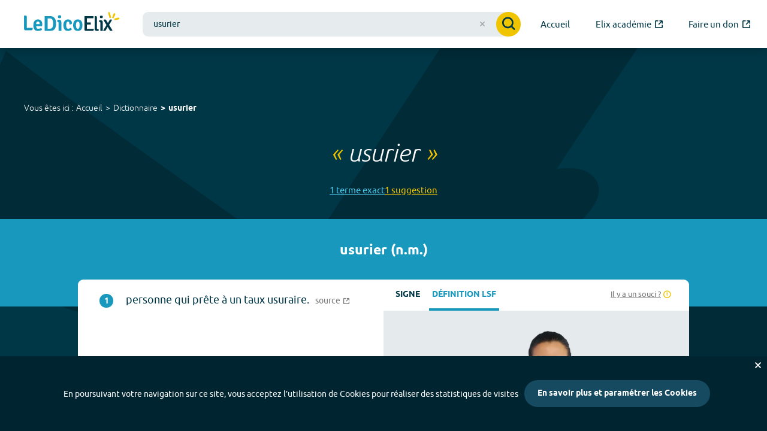

--- FILE ---
content_type: image/svg+xml
request_url: https://dico.elix-lsf.fr/images/apps/chrome.svg
body_size: 636
content:
<svg height="720" viewBox="0 0 190.5 190.5" width="720" xmlns="http://www.w3.org/2000/svg"><g transform="translate(90.669 -507.469)"><path d="m4.583 650.342c26.304 0 47.627-21.324 47.627-47.628s-21.323-47.628-47.627-47.628-47.627 21.324-47.627 47.628 21.323 47.628 47.627 47.628z" fill="#fff"/><path d="m-36.664 626.539-41.24-71.43c-8.362 14.479-12.765 30.904-12.765 47.625s4.401 33.146 12.762 47.625 20.387 26.503 34.868 34.86 30.908 12.755 47.628 12.75l41.24-71.43v-.011c-4.177 7.244-10.188 13.26-17.428 17.443a47.62 47.62 0 0 1 -47.632.007 47.62 47.62 0 0 1 -17.433-17.437z" fill="#229342"/><path d="m45.826 626.536-41.239 71.43c16.72.003 33.146-4.398 47.626-12.757s26.504-20.384 34.863-34.865a95.24 95.24 0 0 0 12.755-47.627c-.003-16.72-4.408-33.145-12.772-47.623h-82.479l-.01.007a47.62 47.62 0 0 1 23.819 6.372c7.243 4.179 13.257 10.19 17.439 17.431a47.62 47.62 0 0 1 -.001 47.633z" fill="#fbc116"/><path d="m4.583 640.43c20.824 0 37.705-16.881 37.705-37.706s-16.881-37.705-37.705-37.705-37.705 16.881-37.705 37.705 16.881 37.706 37.705 37.706z" fill="#1a73e8"/><path d="m4.583 555.097h82.479c-8.358-14.481-20.381-26.507-34.861-34.868a95.23 95.23 0 0 0 -47.625-12.76c-16.72.001-33.145 4.404-47.623 12.767a95.23 95.23 0 0 0 -34.856 34.872l41.24 71.43.011.006a47.62 47.62 0 0 1 -.015-47.633c4.179-7.242 10.193-13.256 17.434-17.436s15.456-6.381 23.818-6.379z" fill="#e33b2e"/></g></svg>

--- FILE ---
content_type: image/svg+xml
request_url: https://dico.elix-lsf.fr/images/hands/blue-hand-1.svg
body_size: 638
content:
<svg clip-rule="evenodd" fill-rule="evenodd" stroke-linejoin="round" stroke-miterlimit="2" viewBox="0 0 2188 2188" xmlns="http://www.w3.org/2000/svg" xmlns:xlink="http://www.w3.org/1999/xlink"><clipPath id="a"><path clip-rule="evenodd" d="m2526.56 1157.53-1069.45 1364.12-2046.173-1604.178 1069.449-1364.118z"/></clipPath><g clip-path="url(#a)"><path d="m16.518 145.034c210.883 165.33 832.468 605.946 872.562 621.814 35.534 14.239 669.827-367.949 793.947-270.64 124.12 97.308-237.94 268.755-265.241 313.506 46.119 20.592 618.418-26.892 662.302 155.387 38.187 162.247-588.166 87.578-675.199 89.391 16.543 28.535 496.2 287.837 588.208 354.133 44.327 32.806 204.145 136.698 171.629 210.438-59.884 135.948-753.983-236.992-793.817-250.71-15.183 36.74 595.421 503.77 500.166 617.826-186.732 223.291-769.332-435.814-807.171-514.122-20.36 21.006-89.98 382.809-144.813 497.423-14.759 31.235-29.875 50.516-47.073 52.599-280.351 17.586-154.552-808.004-154.552-808.004s-854.39-597.839-885.297-627.907l185.293-442.339-.944 1.205z" fill="#002b37" fill-rule="nonzero"/></g></svg>